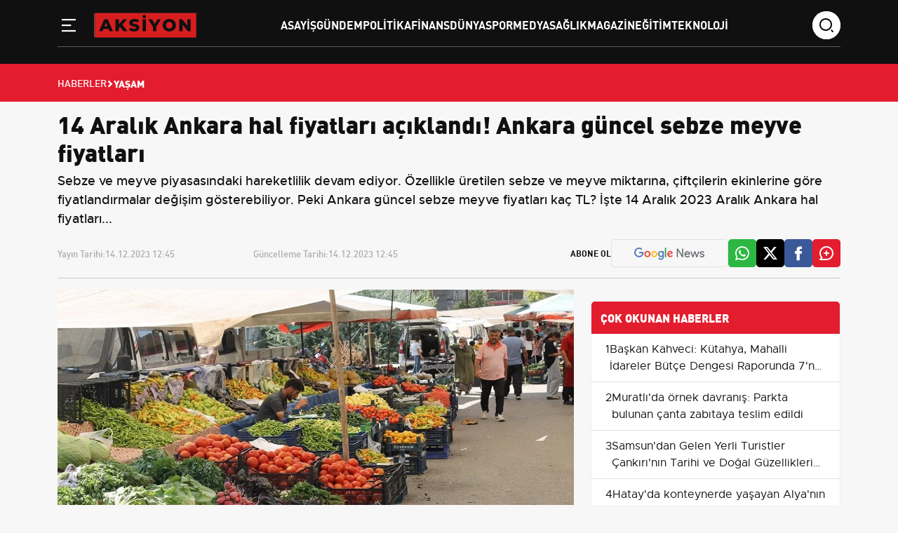

--- FILE ---
content_type: text/html; charset=UTF-8
request_url: https://www.aksiyon.com.tr/14-aralik-ankara-hal-fiyatlari-aciklandi-ankara-guncel-sebze-meyve-fiyatlari-9684
body_size: 12397
content:
<!DOCTYPE html>
<html lang="tr">
<head>
<meta charset="utf-8">
<meta http-equiv="X-UA-Compatible" content="IE=edge">
<meta name="viewport" content="width=device-width, initial-scale=1, shrink-to-fit=no">
<title>14 Aralık Ankara hal fiyatları açıklandı! Ankara güncel sebze meyve fiyatları </title>
<link rel="preconnect" href="https://cdn.aksiyon.com.tr/" />
<link rel="dns-prefetch" href="https://cdn.aksiyon.com.tr/" />
<meta name="description" content="Sebze ve meyve piyasasındaki hareketlilik devam ediyor. Özellikle üretilen sebze ve meyve miktarına, çiftçilerin ekinlerine göre fiyatlandırmalar değişim gösterebiliyor. Peki Ankara güncel sebze meyve fiyatları kaç TL? İşte 14 Aralık 2023 Aralık Ankara hal fiyatları..."/>
<meta name="keywords" content=""/>
<meta name="author" content="Aksiyon"/>
<meta name="robots" content="max-image-preview:large"/>
<meta name="revisit-after" content="1 Days"/>
<meta property="og:locale" content="tr_tr"/>
<meta property="og:site_name" content="Aksiyon"/>
<link rel="alternate" type="application/rss+xml" href="https://www.aksiyon.com.tr/rss/latest-posts">
<meta property="og:type" content="article"/>
<meta property="og:title" content="14 Aralık Ankara hal fiyatları açıklandı! Ankara güncel sebze meyve fiyatları "/>
<meta property="og:description" content="Sebze ve meyve piyasasındaki hareketlilik devam ediyor. Özellikle üretilen sebze ve meyve miktarına, çiftçilerin ekinlerine göre fiyatlandırmalar değişim gösterebiliyor. Peki Ankara güncel sebze meyve fiyatları kaç TL? İşte 14 Aralık 2023 Aralık Ankara hal fiyatları..."/>
<meta property="og:url" content="https://www.aksiyon.com.tr/14-aralik-ankara-hal-fiyatlari-aciklandi-ankara-guncel-sebze-meyve-fiyatlari-9684"/>
<meta property="og:image" content="https://cdn.aksiyon.com.tr/uploads/1280x720/images/202312/14-aralik-ankara-hal-fiyatlari-aciklandi-ankara-guncel-sebze-meyve-fiyatlari-1200-773352.jpg"/>
<meta property="og:image:width" content="1280"/>
<meta property="og:image:height" content="720"/>
<meta name="twitter:card" content="summary_large_image"/>
<meta name="twitter:site" content="Aksiyon"/>
<meta name="twitter:title" content="14 Aralık Ankara hal fiyatları açıklandı! Ankara güncel sebze meyve fiyatları "/>
<meta name="twitter:description" content="Sebze ve meyve piyasasındaki hareketlilik devam ediyor. Özellikle üretilen sebze ve meyve miktarına, çiftçilerin ekinlerine göre fiyatlandırmalar değişim gösterebiliyor. Peki Ankara güncel sebze meyve fiyatları kaç TL? İşte 14 Aralık 2023 Aralık Ankara hal fiyatları..."/>
<meta name="twitter:image" content="https://cdn.aksiyon.com.tr/uploads/1280x720/images/202312/14-aralik-ankara-hal-fiyatlari-aciklandi-ankara-guncel-sebze-meyve-fiyatlari-1200-773352.jpg"/>
<link rel="amphtml" href="https://www.aksiyon.com.tr/14-aralik-ankara-hal-fiyatlari-aciklandi-ankara-guncel-sebze-meyve-fiyatlari-9684/amp" />
<link rel="canonical" href="https://www.aksiyon.com.tr/14-aralik-ankara-hal-fiyatlari-aciklandi-ankara-guncel-sebze-meyve-fiyatlari-9684"/>
<!-- <link rel="alternate" href="https://www.aksiyon.com.tr/14-aralik-ankara-hal-fiyatlari-aciklandi-ankara-guncel-sebze-meyve-fiyatlari-9684" hreflang="tr_tr"/> -->


<link rel="next" href="https://www.aksiyon.com.tr/samsun-dan-gelen-yerli-turistler-cankiri-nin-tarihi-ve-dogal-guzelliklerini-gezdi-255751" />
<link rel="prev" href="https://www.aksiyon.com.tr/ay-oglakta-neler-yapmali-neler-yapmamali-duygularinizi-ve-isinizi-dengede-tutun-9659" />
<meta name="X-CSRF-TOKEN" content="6a54619608b7e8e341dc865d2eabc912"><link rel="shortcut icon" type="image/png" href="https://www.aksiyon.com.tr/uploads/logo/favicon_6510d67b659a68-61499495-95551711.png"/>

<link href="https://www.aksiyon.com.tr/assets/css/style.min.css?t=1764009384" rel="stylesheet"/>
<link rel="preload" as="image" href="https://cdn.aksiyon.com.tr/uploads/410x250/images/202312/14-aralik-ankara-hal-fiyatlari-aciklandi-ankara-guncel-sebze-meyve-fiyatlari-1200-773352.jpg" fetchpriority="high" media="(max-width: 767.98px)">
<link rel="preload" as="image" href="https://cdn.aksiyon.com.tr/uploads/856x511/images/202312/14-aralik-ankara-hal-fiyatlari-aciklandi-ankara-guncel-sebze-meyve-fiyatlari-1200-773352.jpg" fetchpriority="high" media="(min-width: 768px)"><meta name="google-adsense-account" content="ca-pub-6212214410842379">
<meta name='twitter:site' content="@aksiyon_com_tr" />
<meta name="msvalidate.01" content="359DC7979336992211167C9BFF428D8A" />
<meta name="monetag" content="44932db3658cf45d04bc638c308ec311">
<meta name='dailymotion-domain-verification' content='dm4isn86bfpi8ji1h' />
<meta name="yandex-verification" content="2541d6c14104124e" />
<script data-host="https://analytics.qushad.com" data-dnt="false" src="https://analytics.qushad.com/js/script.js" id="ZwSg9rf6GA" async defer></script>
<script src="https://app.qushad.com/QushAdSDK-native.js?appId=155683a4-4ac8-5e77-9dea-44d7eb1c3aec"></script>
<script>
    var QushAdNotification = window.QushAdNotification = window.QushAdNotification || [];
    QushAdNotification.push(function(){
        return QushAdNotification.init({
            appId: '155683a4-4ac8-5e77-9dea-44d7eb1c3aec',
            delay : '1',
            swPath: 'qushadSW.v8.js'
        });
    });
</script>
<script>
    (function(d, w) {
        if (!w.afyads) {
            var s = d.createElement("script");
            s.type = "text/javascript";
            s.defer= true;
            s.src = "https://panel.afyads.com/afy.sdk.js?v=1.5";
            d.getElementsByTagName('head')[0].appendChild(s);
            w.afyads = {};
        }
    })(document, window);
</script><script type="application/ld+json">[{
        "@context": "http://schema.org",
        "@type": "Organization",
        "url": "https://www.aksiyon.com.tr",
        "logo": {"@type": "ImageObject","width": 180,"height": 50,"url": "https://www.aksiyon.com.tr/uploads/logo/logo_6510ca7d14feb3-56610336-54026592.svg"},
        "sameAs": ["https://news.google.com/publications/CAAqBwgKMLvRzQsw6-zkAw?ceid=TR:tr&oc=3","https://x.com/aksiyon_com_tr"]
    },
    {
        "@context": "http://schema.org",
        "@type": "WebSite",
        "url": "https://www.aksiyon.com.tr",
        "name": "Aksiyon",
        "potentialAction": {
            "@type": "SearchAction",
            "target": "https://www.aksiyon.com.tr/search?q={search_term_string}",
            "query-input": "required name=search_term_string"
        }
    }]
    </script>
    <script type="application/ld+json">
        {
            "@context": "https://schema.org",
            "@type": "NewsArticle",
            "genre": "news",
            "mainEntityOfPage":"https://www.aksiyon.com.tr/14-aralik-ankara-hal-fiyatlari-aciklandi-ankara-guncel-sebze-meyve-fiyatlari-9684",
            "headline": "14 Aralık Ankara hal fiyatları açıklandı! Ankara güncel sebze meyve fiyatları ",
            "alternativeHeadline": "ANKARA 14 ARALIK HAL SEBZE FİYATLARI",
            "articleSection": "Yaşam",
            "articleBody": "Haftanın her günü Ankara’nın farklı bir bölgesinde pazar kurulmaya devam ediliyor. Özellikle marketteki sebze ve meyve fiyatları el yakmaya başlamışken, vatandaşlar kendilerine en yakın olan pazara haftalık olarak uğramayı ihmal etmiyor. Peki Ankara’da pazar fiyatlarında son durum ne_ Ankara’daki pazar fiyatları, güncel Ankara hal sebze ve meyve fiyatlarına göre değişim gösterebiliyor. Bu noktada en önemli etkenler çiftçilerin ektikleri ekin miktarı ve hasatları. Armuttan balkabağına, ıspanaktan kiviye kadar bir çok ürünün güncel hasatları hal fiyatlarını etkiliyor. Bununla bağlantılı olarak da güncel fiyatlar Ankara’daki pazarlara yansımaya başlıyor. Peki pazarlar ne durumda? Ankara 14 Aralık fiyatları açıklandı mı? 14 Aralık sebze ve meyve fiyatları kaç TL? İşte güncel Ankara hal fiyatları ve pazarlara yansıması... ANKARA 14 ARALIK HAL SEBZE FİYATLARI Her mutfağın vazgeçilmez ürünlerinden olan sebzeler, pazarlarda da tezgahları süslemeye devam ediyor. Vatandaşlar marketlerde yer alan sebze fiyatlarının el yakmasından dolayı her hafta takibe alarak pazarda uygun fiyatlı sebze satın alabiliyor. Pazarın kurulduğu yere ve çiftçilerin üretim koşullarına göre fiyatlar değişimi gösterse de ortalama olarak dolmalık biber en düşük 20 TL en yüksek 43 TL’den, salkım domates en düşük 20 TL'den yüksek 40 TL’den, fasülye en düşük 20 TL'den en yüksek 40 TL’den, Beypazarı havuç ise en düşük 8 TL'den en yüksek 13 TL’den satışa çıkartılıyor. Kabak, karnabahar, kereviz, kuzukulağı, lahana, limon, mantar, marul gibi evlerde sıklıkla tüketilen sebzelerde tezgahlarda yer almış durumda. İşte 14 Aralık 2023 hal sebze fiyatları... Balkabağı kg 9,00 TL - 16,00 TL Balkabağı kg 9,00 TL - 16,00 TL Balkabağı (Soyulmuş) kg 25,00 TL - 31,00 TL Balkabağı (Soyulmuş) kg 25,00 TL - 31,00 TL Biber Çarliston kg 15,00 TL - 28,00 TL Biber Çarliston kg 15,00 TL - 28,00 TL Biber Dolma kg 20,00 TL - 43,00 TL Biber Dolma kg 20,00 TL - 43,00 TL Biber Kapya kg 20,00 TL - 42,00 TL Biber Kapya kg 20,00 TL - 42,00 TL Biber Kıl kg 38,00 TL -  55,00 TL Biber Kıl kg 38,00 TL - 55,00 TL Biber Köy kg 20,00 TL - 40,00 TL Biber Köy kg 20,00 TL - 40,00 TL Biber Sivri kg 22,00 TL - 33,00 TL Biber Sivri kg 22,00 TL - 33,00 TL Domates (Beef) kg 35,00 TL - 37,00 TL Domates (Beef) kg 35,00 TL - 37,00 TL Domates (Pembe) kg 23,00 TL - 35,00 TL Domates (Pembe) kg 23,00 TL - 35,00 TL Domates Kokteyl kg 25,00 TL -  35,00 TL Domates Kokteyl kg 25,00 TL - 35,00 TL Domates Salkım (Kutu) kg 20,00 TL - 40,00 TL Domates Salkım (Kutu) kg 20,00 TL - 40,00 TL Enginar (Taze) adet 20,00 TL - 30,00 TL Enginar (Taze) adet 20,00 TL - 30,00 TL Fasulye (Taze) kg 20,00 TL -  40,00 TL Fasulye (Taze) kg 20,00 TL - 40,00 TL Havuç Beypazarı kg 8,00 TL -  13,00 TL Havuç Beypazarı kg 8,00 TL - 13,00  TL Havuç Beypazarı II kg 4,00 TL - 8,00 TL Havuç Beypazarı II kg 4,00TL - 8,00 TL Ispanak kg 10,00TL - 17,00 TL Ispanak kg 10,00TL - 17,00 TL Kabak kg 20,00 TL - 45,00 TL Kabak kg 20,00 TL - 45,00 TL Karnabahar kg 7,00TL - 15,00 TL  Karnabahar kg 7,00TL - 15,00TL Kereviz kg 12,00 TL - 27,00 TL  Kereviz kg 12,00TL - 27,00 TL Kestane kg 60,00 TL - 170,00 TL Kestane kg 60,00TL - 170,00 TL Kuzukulağı (70-100gr) bağ 3,00TL - 6,50 TL Kereviz kg 12,00 TL -  27,00 TL  Kereviz kg 12,00 TL - 27,00 TL Kestane kg 60,00 TL - 170,00 TL Kestane kg 60,00 TL - 170,00 TL Kuzukulağı (70-100gr) bağ 3,00TL - 6,50 TL Lahana (Beyaz) (kg) kg 4,00 TL - 8,00 TL Lahana (Beyaz) (kg) kg 4,00TL - 8,00 TL Lahana (Kırmızı) (kg) kg 7,50TL - 11,00 TL Lahana (Kırmızı) (kg) kg 7,50 TL - 11,00 TL Limon (Dökme) kg 5,00 TL - 12,00 TL Limon (Dökme) kg 5,00 TL - 12,00 TL Limon File kg 11,00 TL - 15,00 TL Limon File kg 11,00 TL - 15,00 TL Limon Sandık 18 kg 230,00 TL - 300,00 TL Limon Sandık 18 kg 230,00 TL - 300,00 TL Mantar Kültür kg 50,00 TL - 70,00 TL Mantar Kültür kg 50,00 TL - 70,00 TL Marul Göbekli (Marul) adet 10,00 TL -16,00 TL Marul Göbekli (Marul) adet 10,00 TL -16,00 TL Marul Iceberg adet 14,00TL - 24,00 TL Marul Iceberg adet 14,00TL - 24,00 TL Marul Kıvırcık (Kırmızı) adet 11,00TL - 17,00 TL Marul Kıvırcık (Kırmızı) adet 11,00TL - 17,00 TL Marul Kıvırcık (Kıvırcık) adet 9,00TL - 16,00 TL Marul Kıvırcık (Kıvırcık) adet 9,00 TL - 16,00 TL Mayısdanoz (70-100 gr) bağ 2,50 TL - 6,00 TL Mayısdanoz (70-100 gr) bağ 2,50TL -  6,00 TL Nane (70-100 gr) bağ 7,00 TL - 12,00 TL Nane (70-100 gr) bağ 7,00 TL - 12,00TL Pancar kg 7,00TL - 11,00 TL Pancar kg 7,00 TL - 11,00 TL Patates (kumpir) (taze) kg 17,00 21,00  Patates (kumpir) (taze) kg 17,00 21,00  Patates (Taze) (kg) kg 15,00 18,00  Patates (Taze) (kg) kg 15,00 18,00  Patates II (Taze) kg 8,00 15,00  Patates II (Taze) kg 8,00 15,00  Patlıcan kg 13,00 28,00  Patlıcan kg 13,00 28,00  Patlıcan Bostan (Topak) kg 13,00 30,00  Patlıcan Bostan (Topak) kg 13,00 30,00  Pazı kg 25,00 40,00  Pazı kg 25,00 40,00  Pırasa kg 7,00 14,00  Pırasa kg 7,00 14,00  Roka (70-100gr) bağ 3,50 8,00  Roka (70-100gr) bağ 3,50 8,00  Salatalık kg 12,50 24,00  Salatalık kg 12,50 24,00  Salatalık (Silor) kg 15,00 28,00  Salatalık (Silor) kg 15,00 28,00  Sarımsak (Kuru) kg 45,00 85,00  Sarımsak (Kuru) kg 45,00 85,00  Semizotu kg 40,00 80,00  Semizotu kg 40,00 80,00  Soğan (Beyaz) (kg) kg 7,00 21,00  Soğan (Beyaz) (kg) kg 7,00 21,00  Soğan (Mor) (kg) kg 7,00 22,00  Soğan (Mor) (kg) kg 7,00 22,00  Soğan Kuru (Taze) (kg) kg 7,00 9,00  Soğan Kuru (Taze) (kg) kg 7,00 9,00  Soğan Kuru (taze) II kg 4,00 7,00  Soğan Kuru (taze) II kg 4,00 7,00  Tere (70-100gr) bağ 3,50 7,00  Tere (70-100gr) bağ 3,50 7,00  Turp (Beyaz) kg 6,00 10,00  Turp (Beyaz) kg 6,00 10,00  Turp (Fındık) bağ 3,50 6,00  Turp (Fındık) bağ 3,50 6,00  Turp (Kırmızı) kg 3,00 8,00  Turp (Kırmızı) kg 3,00 8,00  Zencefil kg 130,00 190,00  Zencefil kg 130,00 190,00  ANKARA 14 ARALIK HAL MEYVE FİYATLARI  Sebzenin yanı sıra meyveler de marketlerde bütçe düşmanı haline gelmiş durumda. Yine market, manav  ve pazar seçenekleri arasında en mantıklı çözüm pazar olarak ön plana çıkıyor. Hal böyle olunca vatandaşlar da pazarlara yansıyacak güncel meyve fiyatlarını merak ediyor. Peki pazarda meyve fiyatları kaç TL? Ankara 14 Aralık hal meyve fiyatları ne kadar? Neredeyse her evde muhakkak olan, herkesin severek tükettiği muz ithal en düşük 50 TL en yüksek ise 70 TL, muz yerli kilogramına baktığımız zaman en düşük 12 TL en yüksekse 32 TL’den satışı çıkartılıyor. Diğer bir yandan nar kilogram en düşük 13 en yüksek 35 TL, beyaz üzüm kilogram en düşük 12 en yüksek 45 TL, deveci armutlu en düşük 15 en yüksek 41 TL şeklinde Ankara Hal'inde satışı sunuluyor. Ananas, Ankara armut, çilek, elma, erik, greyfurt gibi meyveler de Ankara Hal'inde yerini aldı. Peki bunların güncel fiyatları ne kadar? İşte Ankara 13 Aralık hal meyve fiyatları... Ananas adet 45,00 70,00  Ananas adet 45,00 70,00  Armut (Ankara) kg 15,00 28,00  Armut (Ankara) kg 15,00 28,00  Armut (Deveci) kg 15,00 41,00  Armut (Deveci) kg 15,00 41,00  Armut (Santamaria) kg 16,00 43,00  Armut (Santamaria) kg 16,00 43,00  Avokado adet 14,00 30,00  Avokado adet 14,00 30,00  Ayva kg 12,00 28,00  Ayva kg 12,00 28,00  Çilek kg 50,00 120,00  Çilek kg 50,00 120,00  Elma (Amasya) kg 15,00 28,00  Elma (Amasya) kg 15,00 28,00  Elma (Golden) kg 12,00 31,00  Elma (Golden) kg 12,00 31,00  Elma (Granny) kg 15,00 34,00  Elma (Granny) kg 15,00 34,00  Elma (Starking) kg 12,00 32,00  Elma (Starking) kg 12,00 32,00  Erik (Anjelik) kg 25,00 50,00  Erik (Anjelik) kg 25,00 50,00  Greyfurt kg 5,00 16,00  Greyfurt kg 5,00 16,00  Hurma Trabzon (Cennet) kg 15,00 40,00  Hurma Trabzon (Cennet) kg 15,00 40,00  Kavun (KırkAğaç) kg 10,00 35,00  Kavun (KırkAğaç) kg 10,00 35,00  Kivi kg 80,00 110,00  Kivi kg 80,00 110,00  Kivi (Yerli) kg 20,00 45,00  Kivi (Yerli) kg 20,00 45,00  Mandalina kg 5,00 20,00  Mandalina kg 5,00 20,00  Mandalina (Satsuma) kg 17,00 30,00  Mandalina (Satsuma) kg 17,00 30,00  Mango adet 20,00 30,00  Mango adet 20,00 30,00  Muz İthal kg 50,00 70,00  Muz İthal kg 50,00 70,00  Muz Yerli kg 12,00 32,00  Muz Yerli kg 12,00 32,00  Nar kg 13,00 35,00  Nar kg 13,00 35,00  Portakal (Washington) kg 7,00 28,00  Portakal (Washington) kg 7,00 28,00  Üzüm (Beyaz) kg 12,00 45,00  Üzüm (Beyaz) kg 12,00 45,00  Üzüm (Çekirdeksiz) kg 20,00 45,00  Üzüm (Çekirdeksiz) kg 20,00 45,00  Üzüm (Siyah) kg 15,00 55,00  Üzüm (Siyah) kg 15,00 55,00 ",
            "wordCount": 1286,
            "image": {
                "@type": "ImageObject",
                "url": "https://cdn.aksiyon.com.tr/uploads/1280x720/images/202312/14-aralik-ankara-hal-fiyatlari-aciklandi-ankara-guncel-sebze-meyve-fiyatlari-1200-773352.jpg",
                "width": 1280,
                "height": 720            },
            "speakable": {
                "@type": "SpeakableSpecification",
                "cssSelector": [
                    ".post-detail-header h1",
                    ".post-detail-header h2",
                    ".text-content"
                ]
            },
            "dateCreated":"2023-12-14T12:45:40+03:00",
            "datePublished": "2023-12-14T12:45:40+03:00",
            "dateModified": "2023-12-14T12:45:40+03:00",
            "inLanguage": "tr-TR",
            "keywords": "",
            "author": {
                "@type": "Person",
                "name": "buses_",
                "description":  "",
                "url": "https://www.aksiyon.com.tr/kunye",
                "image": {
                    "@type": "ImageObject",
                    "url": "https://ui-avatars.com/api/?name=buses_&background=fce4e4&color=ce0000&size=128",
                    "width": 128,
                    "height": 128
                }
            },
            "publisher": {
                "@type": "Organization",
                "name": "Aksiyon",
                "logo": {
                "@type": "ImageObject",
                "width": 300,
                "height": 120,
                "url": "https://www.aksiyon.com.tr/uploads/logo/logo_6510ca7d14feb3-56610336-54026592.svg"
                }
            },
            "description": "Sebze ve meyve piyasasındaki hareketlilik devam ediyor. Özellikle üretilen sebze ve meyve miktarına, çiftçilerin ekinlerine göre fiyatlandırmalar değişim gösterebiliyor. Peki Ankara güncel sebze meyve fiyatları kaç TL? İşte 14 Aralık 2023 Aralık Ankara hal fiyatları...",
            "isFamilyFriendly": true,
            "isAccessibleForFree": true,
            "typicalAgeRange": "7-",
            "publishingPrinciples": "https://www.aksiyon.com.tr/gizlilik-ilkeleri"
        }
    </script>
        <script type="application/ld+json">
        {
            "@context": "http://schema.org",
            "@type": "BreadcrumbList",
            "itemListElement": [{
                "@type": "ListItem",
                "position": 1,
                "name": "Anasayfa",
                "item": "https://www.aksiyon.com.tr"
            },
            {
                "@type": "ListItem",
                "position": 2,
                "name": "Yaşam",
                "item": "https://www.aksiyon.com.tr/yasam"
            }]
        }
    </script>
    
</head>
<body class="bg-color-gray">
    <!-- Back to Top -->
    <a id="backToTop"></a>

    <!-- Header -->
    <header class="header pt-3 sticky-top">
        <div class="container">
            <div class="row">
                <div class="col-xl-12">
                    <div class="header__wrapper">
                        <div class="logo-wrapper">
                            <!-- sidebar toggle -->
                            <div class="sidebar__toggle">
                                <button type="button" aria-label="Menü" role="button" js-role="menuToggle">
                                    <i class="icon-menu-line"></i>
                                </button>
                            </div>

                            <!-- Logo -->
                            <div class="logo">
                                <a href="https://www.aksiyon.com.tr" title="Aksiyon.com.TR - Güncel Haber ve Sosyal Bilgi Paylaşım Platformu">
                                    <img src="https://www.aksiyon.com.tr/uploads/logo/logo_6510ca7d14feb3-56610336-54026592.svg" width="145" height="38" alt="Aksiyon.com.TR - Güncel Haber ve Sosyal Bilgi Paylaşım Platformu">
                                </a>
                            </div>
                        </div>

                        <!-- Desktop Menu -->
                        <div class="desktop__menu">
                            <nav>
                                <ul>
                                                                                <li><a href="https://www.aksiyon.com.tr/asayis">Asayiş </a></li>
                                                                                            <li><a href="https://www.aksiyon.com.tr/gundem">Gündem </a></li>
                                                                                            <li><a href="https://www.aksiyon.com.tr/politika">Politika </a></li>
                                                                                            <li><a href="https://www.aksiyon.com.tr/finans">Finans </a></li>
                                                                                            <li><a href="https://www.aksiyon.com.tr/dunya">Dünya </a></li>
                                                                                            <li><a href="https://www.aksiyon.com.tr/spor">Spor </a></li>
                                                                                            <li><a href="https://www.aksiyon.com.tr/medya">Medya </a></li>
                                                                                            <li><a href="https://www.aksiyon.com.tr/saglik">Sağlık </a></li>
                                                                                            <li><a href="https://www.aksiyon.com.tr/magazin">Magazin </a></li>
                                                                                            <li><a href="https://www.aksiyon.com.tr/egitim">Eğitim </a></li>
                                                                                            <li><a href="https://www.aksiyon.com.tr/teknoloji">Teknoloji </a></li>
                                                                            </ul>
                            </nav>
                        </div>

                        <!-- Search -->
                        <div class="search-wrapper">
                            <div class="search-icon">
                                <i class="icon-search"></i>
                            </div>
                            <div class="search-form">
                                <form action="javascript:void(0)">
                                    <input type="text" placeholder="search" />
                                    <div class="search-icons">
                                        <a href="javascript:void(0)">
                                            <i class="icon-search"></i>
                                        </a>
                                        <i class="icon-close"></i>
                                    </div>
                                </form>
                            </div>
                        </div>
                    </div>
                </div>

                <!-- Sidebar Menu Offcanvas -->
                <div class="offcanvas offcanvas-start" tabindex="-1" id="offcanvasMenu">
                    <div class="offcanvas-header">
                        <span class="offcanvas-title">
                            <img src="https://www.aksiyon.com.tr/uploads/logo/logo_6510ca7d14feb3-56610336-54026592.svg" width="145" height="38" alt="Aksiyon.com.TR - Güncel Haber ve Sosyal Bilgi Paylaşım Platformu">
                        </span>
                        <button type="button" class="btn-close" js-role="menuToggle" aria-label="Close"></button>
                    </div>
                    <div class="offcanvas-body">
                        <div class="menu-list mt-5">
                            <nav>
                                <ul>
                                                                        <li><a href="https://www.aksiyon.com.tr/asayis" title="Asayiş">Asayiş</a></li>
                                                                            <li><a href="https://www.aksiyon.com.tr/gundem" title="Gündem">Gündem</a></li>
                                                                            <li><a href="https://www.aksiyon.com.tr/politika" title="Politika">Politika</a></li>
                                                                            <li><a href="https://www.aksiyon.com.tr/finans" title="Finans">Finans</a></li>
                                                                            <li><a href="https://www.aksiyon.com.tr/dunya" title="Dünya">Dünya</a></li>
                                                                            <li><a href="https://www.aksiyon.com.tr/spor" title="Spor">Spor</a></li>
                                                                            <li><a href="https://www.aksiyon.com.tr/medya" title="Medya">Medya</a></li>
                                                                            <li><a href="https://www.aksiyon.com.tr/saglik" title="Sağlık">Sağlık</a></li>
                                                                            <li><a href="https://www.aksiyon.com.tr/magazin" title="Magazin">Magazin</a></li>
                                                                            <li><a href="https://www.aksiyon.com.tr/egitim" title="Eğitim">Eğitim</a></li>
                                                                            <li><a href="https://www.aksiyon.com.tr/teknoloji" title="Teknoloji">Teknoloji</a></li>
                                                                    </ul>                           
                                <div class="text-gray mt-5">
                                    <h3 class="mb-4">Kurumsal</h3>
                                    <ul>
                                                                        <li><a  href="https://www.aksiyon.com.tr/gizlilik-ilkeleri" title="Gizlilik İlkeleri">Gizlilik İlkeleri</a></li>
                                                                        <li><a  href="https://www.aksiyon.com.tr/kunye" title="Künye">Künye</a></li>
                                                                        <li><a  href="https://www.aksiyon.com.tr/iletisim" title="İletişim">İletişim</a></li>
                                                                        <li><a  href="https://www.aksiyon.com.tr/hakkimizda" title="Hakkımızda">Hakkımızda</a></li>
                                                                        </ul>
                                </div>
                            </nav>
                        </div>

                        <!-- Social -->
                        <div class="social__media mt-5">
                            <h3>Sosyal Medya</h3>
                            <ul>
                                <li>
                                    <a href="#" title="Twitter">
                                        <i class="icon-twitter"></i>
                                    </a>
                                </li>
                                <li>
                                    <a href="#" title="Facebook">
                                        <i class="icon-facebook"></i>
                                    </a>
                                </li>
                                <li>
                                    <a href="#" title="İnstagram">
                                        <i class="icon-instagram"></i>
                                    </a>
                                </li>
                                <li>
                                    <a href="#" title="Youtube">
                                        <i class="icon-youtube"></i>
                                    </a>
                                </li>
                            </ul>
                        </div>
                    </div>
                </div>
            </div>
        </div>
    </header>
    <div class="economy pt-3 pb-2 d-none d-lg-block d-md-block d-xl-block d-xxl-block">
    <div class="container">
        <div class="row d-flex align-items-center">
            <div class="col-xl-9">
                <div class="row">
                                    </div>
            </div>
        </div>
    </div>
</div>
        <div class="header-breadcrumb breadcrumb-bg-red p-3">
        <div class="container">
            <div class="row">
                <div class="col-xl-12">
                    <ul class="d-flex align-items-center gap-2">
                        <li>
                            <a href="https://www.aksiyon.com.tr" title="Haberler">Haberler</a>
                        </li>
                        <li>
                            <i class="icon-arrow-drop-right"></i>
                        </li>
                                                <li class="breadcrumb-item active">
                            Yaşam                        </li>
                                            </ul>
                </div>
            </div>
        </div>
    </div>
            <div class="container"></div>
        <main class="content"><div class="container infinity-container"  data-post-view-id="9684">
	<div class="row infinity-item spotlight-group">
		<!-- top -->
		<div class="col-xl-12 mb-3">
			<div class="author-heading">
				<h1>14 Aralık Ankara hal fiyatları açıklandı! Ankara güncel sebze meyve fiyatları </h1>
									<p>Sebze ve meyve piyasasındaki hareketlilik devam ediyor. Özellikle üretilen sebze ve meyve miktarına, çiftçilerin ekinlerine göre fiyatlandırmalar değişim gösterebiliyor. Peki Ankara güncel sebze meyve fiyatları kaç TL? İşte 14 Aralık 2023 Aralık Ankara hal fiyatları...</p>
							</div>

			<div class="author-social d-lg-flex align-items-center justify-content-start">
				<div class="d-xl-flex w-100">
					<div class="time d-flex mb-2 mb-xl-0">
						<span>Yayın Tarihi: </span>
						<span>14.12.2023 12:45</span>
					</div>
					<div class="time d-flex">
						<span>Güncelleme Tarihi: </span>
						<span>14.12.2023 12:45</span>
					</div>
				</div>

				<ul class="mt-4 mt-lg-0 d-none d-md-flex social-share" data-title="14 Aralık Ankara hal fiyatları açıklandı! Ankara güncel sebze meyve fiyatları " data-link="https://www.aksiyon.com.tr/14-aralik-ankara-hal-fiyatlari-aciklandi-ankara-guncel-sebze-meyve-fiyatlari-9684">
					<span class="subscribe">Abone Ol</span>
										<li class="border google py-2 px-3">
						<a href="https://news.google.com/publications/CAAqBwgKMLvRzQsw6-zkAw?ceid=TR:tr&oc=3" target="_blank" title="Google Haberlere Abone ol"><img src="/assets/img/google-news.svg" alt="" /></a>
					</li>
										<li class="whatsapp-color">
						<a href="javascript:void(0)" data-id="WA" class="social-share-button"><i class="icon-whatsapp"></i></a>
					</li>
					<li class="twitter-color">
						<a href="javascript:void(0)" data-id="TW" class="social-share-button"><i class="icon-twitter"></i></a>
					</li>
					<li class="facebook-color">
						<a href="javascript:void(0)" data-id="FB" class="social-share-button"><i class="icon-facebook"></i></a>
					</li>
					<li class="comment-color">
						<a href="javascript:void(0)"><i class="icon-comment-plus"></i></a>
					</li>
				</ul>
				<hr />
			</div>
		</div>
		<div class="col-xl-8 col-lg-8">
			<div class="text-content d-flex flex-column gap-4" property="articleBody">
				<picture>
					<source srcset="https://cdn.aksiyon.com.tr/uploads/500x281/images/202312/14-aralik-ankara-hal-fiyatlari-aciklandi-ankara-guncel-sebze-meyve-fiyatlari-1200-773352.jpg" media="(max-width: 767.98px) and (-webkit-min-device-pixel-ratio: 0.25)">
					<img src="https://cdn.aksiyon.com.tr/uploads/1280x720/images/202312/14-aralik-ankara-hal-fiyatlari-aciklandi-ankara-guncel-sebze-meyve-fiyatlari-1200-773352.jpg" class="spotlight w-100 h-auto" alt="14 Aralık Ankara hal fiyatları açıklandı! Ankara güncel sebze meyve fiyatları "  width="850" height="478"/>
				</picture>
				<p>Haftanın her günü Ankara’nın farklı bir bölgesinde pazar kurulmaya devam ediliyor. Özellikle marketteki sebze ve meyve fiyatları el yakmaya başlamışken, vatandaşlar kendilerine en yakın olan pazara haftalık olarak uğramayı ihmal etmiyor. Peki Ankara’da pazar fiyatlarında son durum ne_ <p>Ankara’daki pazar fiyatları, güncel Ankara hal sebze ve meyve fiyatlarına göre değişim gösterebiliyor. Bu noktada en önemli etkenler çiftçilerin ektikleri ekin miktarı ve hasatları. Armuttan balkabağına, ıspanaktan kiviye kadar bir çok ürünün güncel hasatları hal fiyatlarını etkiliyor. Bununla bağlantılı olarak da güncel fiyatlar Ankara’daki pazarlara yansımaya başlıyor. Peki pazarlar ne durumda? Ankara 14 Aralık fiyatları açıklandı mı? 14 Aralık sebze ve meyve fiyatları kaç TL? İşte güncel Ankara hal fiyatları ve pazarlara yansıması... <h3><strong>ANKARA 14 ARALIK HAL SEBZE FİYATLARI</strong></h3> <p>Her mutfağın vazgeçilmez ürünlerinden olan sebzeler, pazarlarda da tezgahları süslemeye devam ediyor. Vatandaşlar marketlerde yer alan sebze fiyatlarının el yakmasından dolayı her hafta takibe alarak pazarda uygun fiyatlı sebze satın alabiliyor. Pazarın kurulduğu yere ve çiftçilerin üretim koşullarına göre fiyatlar değişimi gösterse de ortalama olarak dolmalık biber en düşük 20 TL en yüksek 43 TL’den, salkım domates en düşük 20 TL'den yüksek 40 TL’den, fasülye en düşük 20 TL'den en yüksek 40 TL’den, Beypazarı havuç ise en düşük 8 TL'den en yüksek 13 TL’den satışa çıkartılıyor.            <div class="ad-box ad-box_desktop" data-ad-id="19" style="">
                <div class="ad-box_item">
                    <ins class="adsbygoogle"
     style="display:block"
     data-ad-client="ca-pub-6212214410842379"
     data-ad-slot="2243393723"
     data-ad-format="auto"
     data-full-width-responsive="true"></ins>
<script>
     (adsbygoogle = window.adsbygoogle || []).push({});
</script>                </div>
            </div>
         <p>Kabak, karnabahar, kereviz, kuzukulağı, lahana, limon, mantar, marul gibi evlerde sıklıkla tüketilen sebzelerde tezgahlarda yer almış durumda. İşte 14 Aralık 2023 hal sebze fiyatları... <ul> <li>Balkabağı kg 9,00 TL - 16,00 TL <br></li> <li>Balkabağı kg 9,00 TL - 16,00 TL <br></li> <li>Balkabağı (Soyulmuş) kg 25,00 TL - 31,00 TL <br></li> <li>Balkabağı (Soyulmuş) kg 25,00 TL - 31,00 TL <br></li> <li>Biber Çarliston kg 15,00 TL - 28,00 TL <br></li> <li>Biber Çarliston kg 15,00 TL - 28,00 TL <br></li> <li>Biber Dolma kg 20,00 TL - 43,00 TL <br></li> <li>Biber Dolma kg 20,00 TL - 43,00 TL <br></li> <li>Biber Kapya kg 20,00 TL - 42,00 TL <br></li> <li>Biber Kapya kg 20,00 TL - 42,00 TL <br></li> <li>Biber Kıl kg 38,00 TL -  55,00 TL <br></li> <li>Biber Kıl kg 38,00 TL - 55,00 TL <br></li> <li>Biber Köy kg 20,00 TL - 40,00 TL <br></li> <li>Biber Köy kg 20,00 TL - 40,00 TL <br></li> <li>Biber Sivri kg 22,00 TL - 33,00 TL <br></li> <li>Biber Sivri kg 22,00 TL - 33,00 TL</li> </ul> <p><img src="[data-uri]" width="1500" height="775" style="width:100%;height:auto" alt="ANKARA 14 ARALIK HAL SEBZE FİYATLARI" data-src="https://cdn.aksiyon.com.tr/uploads/images/202312/ankara-14-aralik-hal-sebze-fiyatlari-498774.jpg" class="lazy spotlight"> <br> <ul> <li>Domates (Beef) kg 35,00 TL - 37,00 TL</li> <li>Domates (Beef) kg 35,00 TL - 37,00 TL</li> <li>Domates (Pembe) kg 23,00 TL - 35,00 TL</li> <li>Domates (Pembe) kg 23,00 TL - 35,00 TL</li> <li>Domates Kokteyl kg 25,00 TL -  35,00 TL</li> <li>Domates Kokteyl kg 25,00 TL - 35,00 TL</li> <li>Domates Salkım (Kutu) kg 20,00 TL - 40,00 TL</li> <li>Domates Salkım (Kutu) kg 20,00 TL - 40,00 TL</li> <li>Enginar (Taze) adet 20,00 TL - 30,00 TL</li> <li>Enginar (Taze) adet 20,00 TL - 30,00 TL</li> <li>Fasulye (Taze) kg 20,00 TL -  40,00 TL</li> <li>Fasulye (Taze) kg 20,00 TL - 40,00 TL</li> <li>Havuç Beypazarı kg 8,00 TL -  13,00 TL</li> <li>Havuç Beypazarı kg 8,00 TL - 13,00  TL</li> <li>Havuç Beypazarı II kg 4,00 TL - 8,00 TL</li> <li>Havuç Beypazarı II kg 4,00TL - 8,00 TL</li> <li>Ispanak kg 10,00TL - 17,00 TL</li> <li>Ispanak kg 10,00TL - 17,00 TL</li> <li>Kabak kg 20,00 TL - 45,00 TL</li> <li>Kabak kg 20,00 TL - 45,00 TL</li> <li>Karnabahar kg 7,00TL - 15,00 TL </li> <li>Karnabahar kg 7,00TL - 15,00TL</li> <li>Kereviz kg 12,00 TL - 27,00 TL </li> <li>Kereviz kg 12,00TL - 27,00 TL</li> <li>Kestane kg 60,00 TL - 170,00 TL</li> <li>Kestane kg 60,00TL - 170,00 TL</li> <li>Kuzukulağı (70-100gr) bağ 3,00TL - 6,50 TL</li> <li>Kereviz kg 12,00 TL -  27,00 TL </li> <li>Kereviz kg 12,00 TL - 27,00 TL</li> <li>Kestane kg 60,00 TL - 170,00 TL</li> <li>Kestane kg 60,00 TL - 170,00 TL</li> <li>Kuzukulağı (70-100gr) bağ 3,00TL - 6,50 TL</li> <li>Lahana (Beyaz) (kg) kg 4,00 TL - 8,00 TL</li> <li>Lahana (Beyaz) (kg) kg 4,00TL - 8,00 TL</li> <li>Lahana (Kırmızı) (kg) kg 7,50TL - 11,00 TL</li> <li>Lahana (Kırmızı) (kg) kg 7,50 TL - 11,00 TL</li> <li>Limon (Dökme) kg 5,00 TL - 12,00 TL</li> <li>Limon (Dökme) kg 5,00 TL - 12,00 TL</li> <li>Limon File kg 11,00 TL - 15,00 TL</li> <li>Limon File kg 11,00 TL - 15,00 TL</li> <li>Limon Sandık 18 kg 230,00 TL - 300,00 TL</li> <li>Limon Sandık 18 kg 230,00 TL - 300,00 TL</li> </ul> <img src="[data-uri]" width="1500" height="775" style="width:100%;height:auto" alt="ANKARA 14 ARALIK HAL SEBZE FİYATLARI" data-src="https://cdn.aksiyon.com.tr/uploads/images/202312/ankara-14-aralik-hal-sebze-fiyatlari-493464.jpg" class="lazy spotlight"> <br> <br> <ul> <li>Mantar Kültür kg 50,00 TL - 70,00 TL</li> <li>Mantar Kültür kg 50,00 TL - 70,00 TL</li> <li>Marul Göbekli (Marul) adet 10,00 TL -16,00 TL</li> <li>Marul Göbekli (Marul) adet 10,00 TL -16,00 TL</li> <li>Marul Iceberg adet 14,00TL - 24,00 TL</li> <li>Marul Iceberg adet 14,00TL - 24,00 TL</li> <li>Marul Kıvırcık (Kırmızı) adet 11,00TL - 17,00 TL</li> <li>Marul Kıvırcık (Kırmızı) adet 11,00TL - 17,00 TL</li> <li>Marul Kıvırcık (Kıvırcık) adet 9,00TL - 16,00 TL</li> <li>Marul Kıvırcık (Kıvırcık) adet 9,00 TL - 16,00 TL</li> <li>Mayısdanoz (70-100 gr) bağ 2,50 TL - 6,00 TL</li> <li>Mayısdanoz (70-100 gr) bağ 2,50TL -  6,00 TL</li> <li>Nane (70-100 gr) bağ 7,00 TL - 12,00 TL</li> <li>Nane (70-100 gr) bağ 7,00 TL - 12,00TL</li> <li>Pancar kg 7,00TL - 11,00 TL</li> <li>Pancar kg 7,00 TL - 11,00 TL</li> <li>Patates (kumpir) (taze) kg 17,00 21,00 </li> <li>Patates (kumpir) (taze) kg 17,00 21,00 </li> <li>Patates (Taze) (kg) kg 15,00 18,00 </li> <li>Patates (Taze) (kg) kg 15,00 18,00 </li> <li>Patates II (Taze) kg 8,00 15,00 </li> <li>Patates II (Taze) kg 8,00 15,00 </li> </ul> <img src="[data-uri]" width="1500" height="775" style="width:100%;height:auto" alt="ANKARA 14 ARALIK HAL SEBZE FİYATLARI" data-src="https://cdn.aksiyon.com.tr/uploads/images/202312/ankara-14-aralik-hal-sebze-fiyatlari-641265.jpg" class="lazy spotlight"> <br> <br> <ul> <li>Patlıcan kg 13,00 28,00 </li> <li>Patlıcan kg 13,00 28,00 </li> <li>Patlıcan Bostan (Topak) kg 13,00 30,00 </li> <li>Patlıcan Bostan (Topak) kg 13,00 30,00 </li> <li>Pazı kg 25,00 40,00 </li> <li>Pazı kg 25,00 40,00 </li> <li>Pırasa kg 7,00 14,00 </li> <li>Pırasa kg 7,00 14,00 </li> <li>Roka (70-100gr) bağ 3,50 8,00 </li> <li>Roka (70-100gr) bağ 3,50 8,00 </li> <li>Salatalık kg 12,50 24,00 </li> <li>Salatalık kg 12,50 24,00 </li> <li>Salatalık (Silor) kg 15,00 28,00 </li> <li>Salatalık (Silor) kg 15,00 28,00 </li> <li>Sarımsak (Kuru) kg 45,00 85,00 </li> <li>Sarımsak (Kuru) kg 45,00 85,00 </li> <li>Semizotu kg 40,00 80,00 </li> <li>Semizotu kg 40,00 80,00 </li> <li>Soğan (Beyaz) (kg) kg 7,00 21,00 </li> <li>Soğan (Beyaz) (kg) kg 7,00 21,00 </li> <li>Soğan (Mor) (kg) kg 7,00 22,00 </li> <li>Soğan (Mor) (kg) kg 7,00 22,00 </li> <li>Soğan Kuru (Taze) (kg) kg 7,00 9,00 </li> <li>Soğan Kuru (Taze) (kg) kg 7,00 9,00 </li> <li>Soğan Kuru (taze) II kg 4,00 7,00 </li> <li>Soğan Kuru (taze) II kg 4,00 7,00 </li> <li>Tere (70-100gr) bağ 3,50 7,00 </li> <li>Tere (70-100gr) bağ 3,50 7,00 </li> <li>Turp (Beyaz) kg 6,00 10,00 </li> <li>Turp (Beyaz) kg 6,00 10,00 </li> <li>Turp (Fındık) bağ 3,50 6,00 </li> <li>Turp (Fındık) bağ 3,50 6,00 </li> <li>Turp (Kırmızı) kg 3,00 8,00 </li> <li>Turp (Kırmızı) kg 3,00 8,00 </li> <li>Zencefil kg 130,00 190,00 </li> <li>Zencefil kg 130,00 190,00 </li> </ul> <h3><strong>ANKARA 14 ARALIK HAL MEYVE FİYATLARI </strong></h3> <p>Sebzenin yanı sıra meyveler de marketlerde bütçe düşmanı haline gelmiş durumda. Yine market, manav  ve pazar seçenekleri arasında en mantıklı çözüm pazar olarak ön plana çıkıyor. Hal böyle olunca vatandaşlar da pazarlara yansıyacak güncel meyve fiyatlarını merak ediyor. Peki pazarda meyve fiyatları kaç TL? Ankara 14 Aralık hal meyve fiyatları ne kadar? <p>Neredeyse her evde muhakkak olan, herkesin severek tükettiği muz ithal en düşük 50 TL en yüksek ise 70 TL, muz yerli kilogramına baktığımız zaman en düşük 12 TL en yüksekse 32 TL’den satışı çıkartılıyor. Diğer bir yandan nar kilogram en düşük 13 en yüksek 35 TL, beyaz üzüm kilogram en düşük 12 en yüksek 45 TL, deveci armutlu en düşük 15 en yüksek 41 TL şeklinde Ankara Hal'inde satışı sunuluyor. <p>Ananas, Ankara armut, çilek, elma, erik, greyfurt gibi meyveler de Ankara Hal'inde yerini aldı. Peki bunların güncel fiyatları ne kadar? İşte Ankara 13 Aralık hal meyve fiyatları...            <div class="ad-box ad-box_desktop" data-ad-id="21" style="">
                <div class="ad-box_item">
                    <ins class="adsbygoogle"
     style="display:block"
     data-ad-client="ca-pub-6212214410842379"
     data-ad-slot="2243393723"
     data-ad-format="auto"
     data-full-width-responsive="true"></ins>
<script>
     (adsbygoogle = window.adsbygoogle || []).push({});
</script>                </div>
            </div>
         <ul> <li>Ananas adet 45,00 70,00  <br></li> <li>Ananas adet 45,00 70,00  <br></li> <li>Armut (Ankara) kg 15,00 28,00  <br></li> <li>Armut (Ankara) kg 15,00 28,00  <br></li> <li>Armut (Deveci) kg 15,00 41,00  <br></li> <li>Armut (Deveci) kg 15,00 41,00  <br></li> <li>Armut (Santamaria) kg 16,00 43,00  <br></li> <li>Armut (Santamaria) kg 16,00 43,00  <br></li> <li>Avokado adet 14,00 30,00  <br></li> <li>Avokado adet 14,00 30,00  <br></li> <li>Ayva kg 12,00 28,00  <br></li> <li>Ayva kg 12,00 28,00  <br></li> <li>Çilek kg 50,00 120,00  <br></li> <li>Çilek kg 50,00 120,00  <br></li> <li>Elma (Amasya) kg 15,00 28,00  <br></li> <li>Elma (Amasya) kg 15,00 28,00  <br></li> <li>Elma (Golden) kg 12,00 31,00  <br></li> <li>Elma (Golden) kg 12,00 31,00  <br></li> <li>Elma (Granny) kg 15,00 34,00  <br></li> <li>Elma (Granny) kg 15,00 34,00  <br></li> <li>Elma (Starking) kg 12,00 32,00  <br></li> <li>Elma (Starking) kg 12,00 32,00  <br></li> <li>Erik (Anjelik) kg 25,00 50,00  <br></li> <li>Erik (Anjelik) kg 25,00 50,00  <br></li> </ul> <img src="[data-uri]" width="1500" height="775" style="width:100%;height:auto" alt="ANKARA 14 ARALIK HAL MEYVE FİYATLARI" data-src="https://cdn.aksiyon.com.tr/uploads/images/202312/ankara-14-aralik-hal-meyve-fiyatlari-788708.jpg" class="lazy spotlight"> <br> <ul> <li>Greyfurt kg 5,00 16,00  <br></li> <li>Greyfurt kg 5,00 16,00  <br></li> <li>Hurma Trabzon (Cennet) kg 15,00 40,00  <br></li> <li>Hurma Trabzon (Cennet) kg 15,00 40,00  <br></li> <li>Kavun (KırkAğaç) kg 10,00 35,00  <br></li> <li>Kavun (KırkAğaç) kg 10,00 35,00  <br></li> <li>Kivi kg 80,00 110,00  <br></li> <li>Kivi kg 80,00 110,00  <br></li> <li>Kivi (Yerli) kg 20,00 45,00  <br></li> <li>Kivi (Yerli) kg 20,00 45,00  <br></li> <li>Mandalina kg 5,00 20,00  <br></li> <li>Mandalina kg 5,00 20,00  <br></li> <li>Mandalina (Satsuma) kg 17,00 30,00  <br></li> <li>Mandalina (Satsuma) kg 17,00 30,00  <br></li> </ul> <p><img src="[data-uri]" width="1500" height="775" style="width:100%;height:auto" alt="ANKARA 14 ARALIK HAL MEYVE FİYATLARI" data-src="https://cdn.aksiyon.com.tr/uploads/images/202312/ankara-14-aralik-hal-meyve-fiyatlari-460899.jpg" class="lazy spotlight"> <br> <ul> <li>Mango adet 20,00 30,00  <br></li> <li>Mango adet 20,00 30,00  <br></li> <li>Muz İthal kg 50,00 70,00  <br></li> <li>Muz İthal kg 50,00 70,00  <br></li> <li>Muz Yerli kg 12,00 32,00  <br></li> <li>Muz Yerli kg 12,00 32,00  <br></li> <li>Nar kg 13,00 35,00  <br></li> <li>Nar kg 13,00 35,00  <br></li> <li>Portakal (Washington) kg 7,00 28,00  <br></li> <li>Portakal (Washington) kg 7,00 28,00  <br></li> <li>Üzüm (Beyaz) kg 12,00 45,00  <br></li> <li>Üzüm (Beyaz) kg 12,00 45,00  <br></li> <li>Üzüm (Çekirdeksiz) kg 20,00 45,00  <br></li> <li>Üzüm (Çekirdeksiz) kg 20,00 45,00  <br></li> <li>Üzüm (Siyah) kg 15,00 55,00  <br></li> <li>Üzüm (Siyah) kg 15,00 55,00  <br></li> </ul>				
			</div>
									<div class="author-card-modern mt-5 mb-4">
			    <div class="d-flex align-items-center gap-3 gap-md-4">
			        <div class="author-avatar-wrapper">
			            <img src="https://ui-avatars.com/api/?name=buses_&background=fce4e4&color=ce0000&size=128" alt="Yazar" class="author-img">
			        </div>
			        
			        <div class="author-info w-100">
			            <span class="author-badge">EDİTÖR</span>
			            
			            <h3 class="author-name">buses_</h3>
			            
			            <p class="author-bio">
			                			            </p>
			        </div>
			    </div>
			</div>
			<hr class="mt-4 mb-4">
			<div class="related-news">
				<div class="section-title">
					<h4 class="">İLGİLİ HABERLER</h4>
				</div>

				<div class="mt-4">
					<div class="row">
												<div class="col-xl-3 col-lg-4 col-md-6 col-sm-6 mb-4 mb-md-4">
							<div class="main-box overflow-hidden">
								<a href="https://www.aksiyon.com.tr/2026-ehliyet-pasaport-ve-kimlik-karti-harclari-resmilesti-yeni-tarifeler-ve-gecerlilik-tarihi-235604" title="2026 Ehliyet, Pasaport ve Kimlik Kartı Harçları Resmileşti: Yeni Tarifeler ve Geçerlilik Tarihi">
									<img src="https://www.aksiyon.com.tr/assets/img/bg_mid.png" data-src="https://cdn.aksiyon.com.tr/uploads/195x110/images/202512/2026-ehliyet-pasaport-ve-kimlik-karti-harclari-resmilesti-yeni-tarifeler-ve-gecerlilik-tarihi-1200-418017.jpg" class="lazy w-100 h-auto" onerror="javascript:this.src='https://www.aksiyon.com.tr/assets/img/bg_mid.png'" width="195" height="110">
									<div class="px-3 py-3">
										<p class="related-news">
										2026 Ehliyet, Pasaport ve Kimlik Kartı Harçları Resmileşti: Yeni Tarifeler ve Geçerlilik Tarihi										</p>
									</div>
								</a>
							</div>
						</div>
												<div class="col-xl-3 col-lg-4 col-md-6 col-sm-6 mb-4 mb-md-4">
							<div class="main-box overflow-hidden">
								<a href="https://www.aksiyon.com.tr/2026-sosyal-destek-zamlari-evde-bakim-65-yas-ve-engelli-maaslarinda-yeni-tahminler-235355" title="2026 Sosyal Destek Zamları: Evde Bakım, 65 Yaş ve Engelli Maaşlarında Yeni Tahminler">
									<img src="https://www.aksiyon.com.tr/assets/img/bg_mid.png" data-src="https://cdn.aksiyon.com.tr/uploads/195x110/images/202512/2026-sosyal-destek-zamlari-evde-bakim-65-yas-ve-engelli-maaslarinda-yeni-tahminler-1200-907608.jpg" class="lazy w-100 h-auto" onerror="javascript:this.src='https://www.aksiyon.com.tr/assets/img/bg_mid.png'" width="195" height="110">
									<div class="px-3 py-3">
										<p class="related-news">
										2026 Sosyal Destek Zamları: Evde Bakım, 65 Yaş ve Engelli Maaşlarında Yeni Tahminler										</p>
									</div>
								</a>
							</div>
						</div>
												<div class="col-xl-3 col-lg-4 col-md-6 col-sm-6 mb-4 mb-md-4">
							<div class="main-box overflow-hidden">
								<a href="https://www.aksiyon.com.tr/29-aralik-van-zonguldak-karabuk-bolu-ve-duzce-de-okullar-tatil-universiteler-ne-durumda-236618" title="29 Aralık: Van, Zonguldak, Karabük, Bolu ve Düzce&#039;de okullar tatil — Üniversiteler ne durumda?">
									<img src="https://www.aksiyon.com.tr/assets/img/bg_mid.png" data-src="https://cdn.aksiyon.com.tr/uploads/195x110/images/202512/29-aralik-van-zonguldak-karabuk-bolu-ve-duzce-de-okullar-tatil-universiteler-ne-durumda-1200-926819.jpg" class="lazy w-100 h-auto" onerror="javascript:this.src='https://www.aksiyon.com.tr/assets/img/bg_mid.png'" width="195" height="110">
									<div class="px-3 py-3">
										<p class="related-news">
										29 Aralık: Van, Zonguldak, Karabük, Bolu ve Düzce&#039;de okullar tatil — Üniversiteler ne durumda?										</p>
									</div>
								</a>
							</div>
						</div>
												<div class="col-xl-3 col-lg-4 col-md-6 col-sm-6 mb-4 mb-md-4">
							<div class="main-box overflow-hidden">
								<a href="https://www.aksiyon.com.tr/resmi-gazete-de-yayimlandi-66-meslekte-mesleki-yeterlilik-belgesi-zorunlulugu-235409" title="Resmi Gazete&#039;de yayımlandı: 66 meslekte Mesleki Yeterlilik Belgesi zorunluluğu">
									<img src="https://www.aksiyon.com.tr/assets/img/bg_mid.png" data-src="https://cdn.aksiyon.com.tr/uploads/195x110/images/202512/resmi-gazete-de-yayimlandi-66-meslekte-mesleki-yeterlilik-belgesi-zorunlulugu-1200-850604.jpg" class="lazy w-100 h-auto" onerror="javascript:this.src='https://www.aksiyon.com.tr/assets/img/bg_mid.png'" width="195" height="110">
									<div class="px-3 py-3">
										<p class="related-news">
										Resmi Gazete&#039;de yayımlandı: 66 meslekte Mesleki Yeterlilik Belgesi zorunluluğu										</p>
									</div>
								</a>
							</div>
						</div>
											</div>
				</div>
			</div>
									<hr class="mt-4 mb-4">
		</div>
		<!-- right -->
		<div class="col-xl-4 col-lg-4 mb-4">
			<!-- advert section -->
			<div class="container">
				<div class="row justify-content-center mb-3">
					            <div class="ad-box ad-box_desktop" data-ad-id="16" style="">
                <div class="ad-box_item">
                    <!-- 970x250 - Sabit -->
<ins class="adsbygoogle"
     style="display:inline-block;width:320px;height:250px"
     data-ad-client="ca-pub-6212214410842379"
     data-ad-slot="9529451830"></ins>
<script>
     (adsbygoogle = window.adsbygoogle || []).push({});
</script>                </div>
            </div>
        				</div>
			</div>
			<div class="category-list bg-white">
				<h2>ÇOK OKUNAN HABERLER</h2>

				    <div class="col-xl-12">
        <div class="category-content d-flex align-items-start gap-3">
            <div class="">
                <span>1</span>
            </div>
            <div class="content-most">
                <a href="https://www.aksiyon.com.tr/baskan-kahveci-kutahya-mahalli-idareler-butce-dengesi-raporunda-7-nci-sirada-255750" title="Başkan Kahveci: Kütahya, Mahalli İdareler Bütçe Dengesi Raporunda 7&#039;nci Sırada">Başkan Kahveci: Kütahya, Mahalli İdareler Bütçe Dengesi Raporunda 7&#039;nci Sırada</a>
            </div>
        </div>
    </div>
        <div class="col-xl-12">
        <div class="category-content d-flex align-items-start gap-3">
            <div class="">
                <span>2</span>
            </div>
            <div class="content-most">
                <a href="https://www.aksiyon.com.tr/muratli-da-ornek-davranis-parkta-bulunan-canta-zabitaya-teslim-edildi-255748" title="Muratlı&#039;da örnek davranış: Parkta bulunan çanta zabıtaya teslim edildi">Muratlı&#039;da örnek davranış: Parkta bulunan çanta zabıtaya teslim edildi</a>
            </div>
        </div>
    </div>
        <div class="col-xl-12">
        <div class="category-content d-flex align-items-start gap-3">
            <div class="">
                <span>3</span>
            </div>
            <div class="content-most">
                <a href="https://www.aksiyon.com.tr/samsun-dan-gelen-yerli-turistler-cankiri-nin-tarihi-ve-dogal-guzelliklerini-gezdi-255751" title="Samsun&#039;dan Gelen Yerli Turistler Çankırı&#039;nın Tarihi ve Doğal Güzelliklerini Gezdi">Samsun&#039;dan Gelen Yerli Turistler Çankırı&#039;nın Tarihi ve Doğal Güzelliklerini Gezdi</a>
            </div>
        </div>
    </div>
        <div class="col-xl-12">
        <div class="category-content d-flex align-items-start gap-3">
            <div class="">
                <span>4</span>
            </div>
            <div class="content-most">
                <a href="https://www.aksiyon.com.tr/hatay-da-konteynerde-yasayan-alya-nin-surpriz-4-yas-gunu-yurekleri-isitti-255640" title="Hatay&#039;da konteynerde yaşayan Alya&#039;nın sürpriz 4. yaş günü yürekleri ısıttı">Hatay&#039;da konteynerde yaşayan Alya&#039;nın sürpriz 4. yaş günü yürekleri ısıttı</a>
            </div>
        </div>
    </div>
        <div class="col-xl-12">
        <div class="category-content d-flex align-items-start gap-3">
            <div class="">
                <span>5</span>
            </div>
            <div class="content-most">
                <a href="https://www.aksiyon.com.tr/malazgirt-te-kampanya-4-akulu-ve-1-manuel-tekerlekli-sandalye-ihtiyac-sahiplerine-ulasti-255334" title="Malazgirt&#039;te kampanya: 4 akülü ve 1 manuel tekerlekli sandalye ihtiyaç sahiplerine ulaştı">Malazgirt&#039;te kampanya: 4 akülü ve 1 manuel tekerlekli sandalye ihtiyaç sahiplerine ulaştı</a>
            </div>
        </div>
    </div>
        <div class="col-xl-12">
        <div class="category-content d-flex align-items-start gap-3">
            <div class="">
                <span>6</span>
            </div>
            <div class="content-most">
                <a href="https://www.aksiyon.com.tr/araban-in-en-buyuk-kirsal-mahallesi-elif-ten-dogalgaz-talebi-249376" title="Araban’ın en büyük kırsal mahallesi Elif&#039;ten doğalgaz talebi">Araban’ın en büyük kırsal mahallesi Elif&#039;ten doğalgaz talebi</a>
            </div>
        </div>
    </div>
        <div class="col-xl-12">
        <div class="category-content d-flex align-items-start gap-3">
            <div class="">
                <span>7</span>
            </div>
            <div class="content-most">
                <a href="https://www.aksiyon.com.tr/kusadasi-kadi-kalesi-nde-lodos-sonrasi-kilise-ve-mezar-kalintilari-gun-yuzune-cikti-248740" title="Kuşadası Kadı Kalesi&#039;nde lodos sonrası kilise ve mezar kalıntıları gün yüzüne çıktı">Kuşadası Kadı Kalesi&#039;nde lodos sonrası kilise ve mezar kalıntıları gün yüzüne çıktı</a>
            </div>
        </div>
    </div>
    			</div>
		</div>
	</div>
</div>
<div class="history_loading" style="display:none;">
	<div class="infinity-loading">
		<div class="timeline-wrapper">
			<div class="timeline-item">
				<div class="animated-background">
					<div class="background-masker content-first-end"></div>
					<div class="background-masker content-top"></div>
					<div class="background-masker content-second-line"></div>
					<div class="background-masker content-third-line"></div>
					<div class="background-masker content-third-end"></div>
				</div>
			</div>
		</div>
	</div>
</div>    
    <div class="container">
        <div class="row">
                        <div class="col-xl-4 col-lg-4 col-md-6 col-sm-6 mb-4 mb-md-4">
                <div class="main-box overflow-hidden">
                                        <a href="https://www.aksiyon.com.tr/market-poseti-fiyati-2026-da-1-tl-oldu-1-ocak-2026-da-yururluge-giren-tarife-237383" title="Market poşeti fiyatı 2026&#039;da 1 TL oldu — 1 Ocak 2026&#039;da yürürlüğe giren tarife">
                        <div class="px-3 py-3">
                            <p>Market poşeti fiyatı 2026&#039;da 1 TL oldu — 1 Ocak 2026&#039;da yürürlüğe giren tarife</p>
                        </div>
                        <hr />
                    </a>
                                        <a href="https://www.aksiyon.com.tr/2026-zorunlu-trafik-sigortasi-seddk-teminat-limitlerini-ve-coklu-arac-tarifesini-yeniden-belirledi-237380" title="2026 Zorunlu Trafik Sigortası: SEDDK Teminat Limitlerini ve Çoklu Araç Tarifesini Yeniden Belirledi">
                        <div class="px-3 py-3">
                            <p>2026 Zorunlu Trafik Sigortası: SEDDK Teminat Limitlerini ve Çoklu Araç Tarifesini Yeniden Belirledi</p>
                        </div>
                        <hr />
                    </a>
                                        <a href="https://www.aksiyon.com.tr/tasacak-bu-deniz-13-bolum-neden-yok-trt-1-2-ocak-yayin-planini-degistirdi-237306" title="Taşacak Bu Deniz 13. bölüm neden yok? TRT 1, 2 Ocak yayın planını değiştirdi">
                        <div class="px-3 py-3">
                            <p>Taşacak Bu Deniz 13. bölüm neden yok? TRT 1, 2 Ocak yayın planını değiştirdi</p>
                        </div>
                        <hr />
                    </a>
                                        <a href="https://www.aksiyon.com.tr/1-ocak-ta-istanbul-da-toplu-tasima-ucretsiz-ibb-metro-metrobus-ve-otobus-ek-seferlerini-acikladi-236850" title="1 Ocak&#039;ta İstanbul&#039;da Toplu Taşıma Ücretsiz: İBB Metro, Metrobüs ve Otobüs Ek Seferlerini Açıkladı">
                        <div class="px-3 py-3">
                            <p>1 Ocak&#039;ta İstanbul&#039;da Toplu Taşıma Ücretsiz: İBB Metro, Metrobüs ve Otobüs Ek Seferlerini Açıkladı</p>
                        </div>
                        <hr />
                    </a>
                                    </div>
            </div>
                        <div class="col-xl-4 col-lg-4 col-md-6 col-sm-6 mb-4 mb-md-4">
                <div class="main-box overflow-hidden">
                                        <a href="https://www.aksiyon.com.tr/emekliye-60-000-tl-ye-kadar-paketler-bankalarin-guncel-promosyon-ve-ek-avantajlari-236624" title="Emekliye 60.000 TL&#039;ye Kadar Paketler: Bankaların Güncel Promosyon ve Ek Avantajları">
                        <div class="px-3 py-3">
                            <p>Emekliye 60.000 TL&#039;ye Kadar Paketler: Bankaların Güncel Promosyon ve Ek Avantajları</p>
                        </div>
                        <hr />
                    </a>
                                        <a href="https://www.aksiyon.com.tr/29-aralik-van-zonguldak-karabuk-bolu-ve-duzce-de-okullar-tatil-universiteler-ne-durumda-236618" title="29 Aralık: Van, Zonguldak, Karabük, Bolu ve Düzce&#039;de okullar tatil — Üniversiteler ne durumda?">
                        <div class="px-3 py-3">
                            <p>29 Aralık: Van, Zonguldak, Karabük, Bolu ve Düzce&#039;de okullar tatil — Üniversiteler ne durumda?</p>
                        </div>
                        <hr />
                    </a>
                                        <a href="https://www.aksiyon.com.tr/29-aralik-istanbul-da-okullar-tatil-mi-valilik-ve-meteoroloji-aciklamalari-236528" title="29 Aralık İstanbul&#039;da Okullar Tatil mi? Valilik ve Meteoroloji Açıklamaları">
                        <div class="px-3 py-3">
                            <p>29 Aralık İstanbul&#039;da Okullar Tatil mi? Valilik ve Meteoroloji Açıklamaları</p>
                        </div>
                        <hr />
                    </a>
                                        <a href="https://www.aksiyon.com.tr/2026-ehliyet-pasaport-ve-kimlik-karti-harclari-resmilesti-yeni-tarifeler-ve-gecerlilik-tarihi-235604" title="2026 Ehliyet, Pasaport ve Kimlik Kartı Harçları Resmileşti: Yeni Tarifeler ve Geçerlilik Tarihi">
                        <div class="px-3 py-3">
                            <p>2026 Ehliyet, Pasaport ve Kimlik Kartı Harçları Resmileşti: Yeni Tarifeler ve Geçerlilik Tarihi</p>
                        </div>
                        <hr />
                    </a>
                                    </div>
            </div>
                        <div class="col-xl-4 col-lg-4 col-md-6 col-sm-6 mb-4 mb-md-4">
                <div class="main-box overflow-hidden">
                                        <a href="https://www.aksiyon.com.tr/istanbul-da-simit-fiyatlari-fiilen-yukseldi-resmi-tarife-15-tl-satislar-20-25-tl-ye-cikti-235525" title="İstanbul&#039;da simit fiyatları fiilen yükseldi: Resmi tarife 15 TL, satışlar 20-25 TL&#039;ye çıktı">
                        <div class="px-3 py-3">
                            <p>İstanbul&#039;da simit fiyatları fiilen yükseldi: Resmi tarife 15 TL, satışlar 20-25 TL&#039;ye çıktı</p>
                        </div>
                        <hr />
                    </a>
                                        <a href="https://www.aksiyon.com.tr/resmi-gazete-de-yayimlandi-66-meslekte-mesleki-yeterlilik-belgesi-zorunlulugu-235409" title="Resmi Gazete&#039;de yayımlandı: 66 meslekte Mesleki Yeterlilik Belgesi zorunluluğu">
                        <div class="px-3 py-3">
                            <p>Resmi Gazete&#039;de yayımlandı: 66 meslekte Mesleki Yeterlilik Belgesi zorunluluğu</p>
                        </div>
                        <hr />
                    </a>
                                        <a href="https://www.aksiyon.com.tr/26-27-aralik-hava-durumu-istanbul-ankara-ve-yalova-icin-kar-tahminleri-235358" title="26-27 Aralık Hava Durumu: İstanbul, Ankara ve Yalova için Kar Tahminleri">
                        <div class="px-3 py-3">
                            <p>26-27 Aralık Hava Durumu: İstanbul, Ankara ve Yalova için Kar Tahminleri</p>
                        </div>
                        <hr />
                    </a>
                                        <a href="https://www.aksiyon.com.tr/2026-sosyal-destek-zamlari-evde-bakim-65-yas-ve-engelli-maaslarinda-yeni-tahminler-235355" title="2026 Sosyal Destek Zamları: Evde Bakım, 65 Yaş ve Engelli Maaşlarında Yeni Tahminler">
                        <div class="px-3 py-3">
                            <p>2026 Sosyal Destek Zamları: Evde Bakım, 65 Yaş ve Engelli Maaşlarında Yeni Tahminler</p>
                        </div>
                        <hr />
                    </a>
                                    </div>
            </div>
                    </div>
    </div>

</main>
<footer class="footer">
    <div class="container">
        <div class="row d-flex justify-content-center">
                        <div class="col-xl-3 col-lg-3 col-md-6">
                <div class="wrapper borderl">
                    <h4><a href="/son-dakika-haberleri" title="Son Dakika">Son Dakika Haberleri</a></h4>
                    <div class="footer-list">
                                                <ul>
                                                                    <li><a href="https://www.aksiyon.com.tr/asayis" title="Asayiş">Asayiş</a></li>
                                                                            <li><a href="https://www.aksiyon.com.tr/gundem" title="Gündem">Gündem</a></li>
                                                                            <li><a href="https://www.aksiyon.com.tr/politika" title="Politika">Politika</a></li>
                                                                            <li><a href="https://www.aksiyon.com.tr/finans" title="Finans">Finans</a></li>
                                                                            <li><a href="https://www.aksiyon.com.tr/dunya" title="Dünya">Dünya</a></li>
                                                                            <li><a href="https://www.aksiyon.com.tr/spor" title="Spor">Spor</a></li>
                                                            </ul>
                                                <ul>
                                                                    <li><a href="https://www.aksiyon.com.tr/medya" title="Medya">Medya</a></li>
                                                                            <li><a href="https://www.aksiyon.com.tr/saglik" title="Sağlık">Sağlık</a></li>
                                                                            <li><a href="https://www.aksiyon.com.tr/magazin" title="Magazin">Magazin</a></li>
                                                                            <li><a href="https://www.aksiyon.com.tr/egitim" title="Eğitim">Eğitim</a></li>
                                                                            <li><a href="https://www.aksiyon.com.tr/teknoloji" title="Teknoloji">Teknoloji</a></li>
                                                            </ul>
                                            </div>
                </div>
            </div>
                        
            <div class="col-xl-2 col-lg-2 d-none d-lg-block">
                <div class="wrapper">
                    <h4 class="px-4">KURUMSAL</h4>
                    <div class="footer-list px-4">
                        <ul>
                                                                        <li><a href="https://www.aksiyon.com.tr/gizlilik-ilkeleri" title="Gizlilik İlkeleri">Gizlilik İlkeleri</a></li>
                                                                                    <li><a href="https://www.aksiyon.com.tr/kunye" title="Künye">Künye</a></li>
                                                                                    <li><a href="https://www.aksiyon.com.tr/iletisim" title="İletişim">İletişim</a></li>
                                                                                    <li><a href="https://www.aksiyon.com.tr/hakkimizda" title="Hakkımızda">Hakkımızda</a></li>
                                                                </ul>
                    </div>
                </div>
            </div>

            <!-- footer social -->
            <div class="col-xl-12 mt-3">
                <div class="footer-social">
                    <div class="footer-social-text">
                        <div>
                            <a href="https://xfoy.com" title="XFoy Software" class="xfoy" target="_blank"><img src="/assets/img/logo.jpg" width="84" height="34" alt="XFoy Haber Yazılımı" /></a>
                        </div>
                        <div>
                            <h3>Yazılım & Tasarım & Sistem Yönetimi</h3>
                            <p>2023 - 2026 xFoy Software.</p>
                        </div>
                    </div>

                    <!-- social -->
                    <div class="social-section">
                        <ul>
                            <li>
                                <a href="#" title="Twitter">
                                    <i class="icon-twitter"></i>
                                </a>
                            </li>
                            <li>
                                <a href="#" title="Facebook">
                                    <i class="icon-facebook"></i>
                                </a>
                            </li>
                            <li>
                                <a href="#" title="İnstagram">
                                    <i class="icon-instagram"></i>
                                </a>
                            </li>
                            <li>
                                <a href="#" title="Youtube">
                                    <i class="icon-youtube"></i>
                                </a>
                            </li>
                        </ul>
                    </div>
                </div>
            </div>
            <p class="mt-3">
                Türkiye'den ve Dünya’dan son dakika haberleri, köşe yazıları, magazinden siyasete, spordan seyahate bütün konuların tek adresi <strong>aksiyon.com.tr</strong> haber içerikleri izin alınmadan, kaynak gösterilerek dahi iktibas edilemez. Kanuna aykırı ve izinsiz olarak kopyalanamaz, başka yerde yayınlanamaz.            </p>
        </div>
    </div>
</footer>

<script async src="https://pagead2.googlesyndication.com/pagead/js/adsbygoogle.js?client=ca-pub-6212214410842379"
     crossorigin="anonymous"></script><!-- Google tag (gtag.js) -->
<script async src="https://www.googletagmanager.com/gtag/js?id=G-FJH63R2FFY"></script>
<script>
  window.dataLayer = window.dataLayer || [];
  function gtag(){dataLayer.push(arguments);}
  gtag('js', new Date());

  gtag('config', 'G-FJH63R2FFY');
</script>


<!-- Yandex.Metrika counter -->
<script type="text/javascript">
    (function(m,e,t,r,i,k,a){
        m[i]=m[i]||function(){(m[i].a=m[i].a||[]).push(arguments)};
        m[i].l=1*new Date();
        for (var j = 0; j < document.scripts.length; j++) {if (document.scripts[j].src === r) { return; }}
        k=e.createElement(t),a=e.getElementsByTagName(t)[0],k.async=1,k.src=r,a.parentNode.insertBefore(k,a)
    })(window, document,'script','https://mc.yandex.ru/metrika/tag.js', 'ym');

    ym(97236233, 'init', {clickmap:true, accurateTrackBounce:true, trackLinks:true});
</script>
<noscript><div><img src="https://mc.yandex.ru/watch/97236233" style="position:absolute; left:-9999px;" alt="" /></div></noscript>
<!-- /Yandex.Metrika counter --><div class="afyads_box" id="s48462e57507931ac74f9bd9fb9bb29fe"></div>
<script src="https://www.aksiyon.com.tr/assets/js/site.min.js?t=1707761255"></script>
<script defer src="https://static.cloudflareinsights.com/beacon.min.js/vcd15cbe7772f49c399c6a5babf22c1241717689176015" integrity="sha512-ZpsOmlRQV6y907TI0dKBHq9Md29nnaEIPlkf84rnaERnq6zvWvPUqr2ft8M1aS28oN72PdrCzSjY4U6VaAw1EQ==" data-cf-beacon='{"version":"2024.11.0","token":"e90c8f51fed44c06b409e2c26624654b","r":1,"server_timing":{"name":{"cfCacheStatus":true,"cfEdge":true,"cfExtPri":true,"cfL4":true,"cfOrigin":true,"cfSpeedBrain":true},"location_startswith":null}}' crossorigin="anonymous"></script>
</body>
</html>

--- FILE ---
content_type: text/html; charset=utf-8
request_url: https://www.google.com/recaptcha/api2/aframe
body_size: 266
content:
<!DOCTYPE HTML><html><head><meta http-equiv="content-type" content="text/html; charset=UTF-8"></head><body><script nonce="ae-SRTYXNvDytwp3Kms8gw">/** Anti-fraud and anti-abuse applications only. See google.com/recaptcha */ try{var clients={'sodar':'https://pagead2.googlesyndication.com/pagead/sodar?'};window.addEventListener("message",function(a){try{if(a.source===window.parent){var b=JSON.parse(a.data);var c=clients[b['id']];if(c){var d=document.createElement('img');d.src=c+b['params']+'&rc='+(localStorage.getItem("rc::a")?sessionStorage.getItem("rc::b"):"");window.document.body.appendChild(d);sessionStorage.setItem("rc::e",parseInt(sessionStorage.getItem("rc::e")||0)+1);localStorage.setItem("rc::h",'1769622890872');}}}catch(b){}});window.parent.postMessage("_grecaptcha_ready", "*");}catch(b){}</script></body></html>

--- FILE ---
content_type: image/svg+xml
request_url: https://ui-avatars.com/api/?name=buses_&background=fce4e4&color=ce0000&size=128
body_size: -16
content:
<svg xmlns="http://www.w3.org/2000/svg" xmlns:xlink="http://www.w3.org/1999/xlink" width="128px" height="128px" viewBox="0 0 128 128" version="1.1"><rect fill="#fce4e4" cx="64" width="128" height="128" cy="64" r="64"/><text x="50%" y="50%" style="color: #ce0000; line-height: 1;font-family: -apple-system, BlinkMacSystemFont, 'Segoe UI', 'Roboto', 'Oxygen', 'Ubuntu', 'Fira Sans', 'Droid Sans', 'Helvetica Neue', sans-serif;" alignment-baseline="middle" text-anchor="middle" font-size="56" font-weight="400" dy=".1em" dominant-baseline="middle" fill="#ce0000">BU</text></svg>